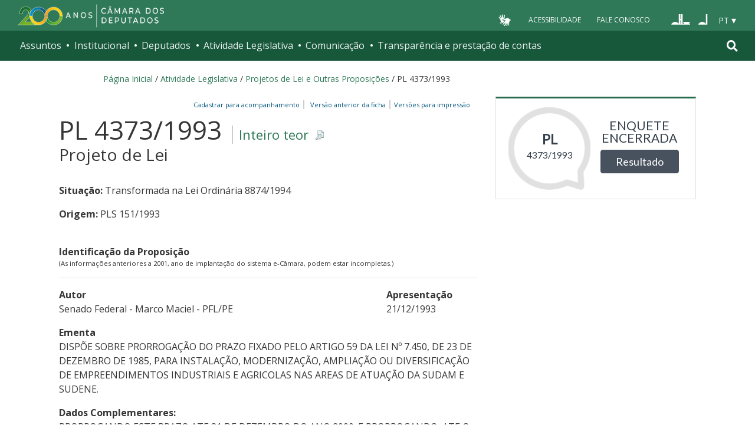

--- FILE ---
content_type: text/html;charset=utf-8
request_url: https://www.camara.leg.br/proposicoesWeb/fichadetramitacao?idProposicao=221000
body_size: 14567
content:

<!DOCTYPE html PUBLIC "-//W3C//DTD XHTML 1.0 Transitional//EN" "http://www.w3.org/TR/xhtml1/DTD/xhtml1-transitional.dtd">
<html xmlns="http://www.w3.org/1999/xhtml" lang="pt-br" xml:lang="pt-br">
<head>
    <meta http-equiv="Permissions-Policy" content="ch-ua=(), ch-ua-platform=(), ch-ua-mobile=()">
	<!-- head Portal -->
	
  <meta http-equiv="Content-Type" content="text/html charset=utf-8" />
  <meta http-equiv="X-UA-Compatible" content="IE=edge" />
  <meta name="apple-itunes-app" content="app-id=1049343067" />
  <meta name="google-play-app" content="app-id=br.leg.camara.infolegmovel" />
  <script>
    (function () {
      let initialized = false;
      let loading = false;
    
      function ensureBody(callback) {
        if (document.body) {
          callback();
        } else {
          setTimeout(() => ensureBody(callback), 50);
        }
      }
    
      function loadScript() {
        if (loading || window.VLibras) return;
        loading = true;
    
        ensureBody(() => {
          const s = document.createElement('script');
          s.src = 'https://vlibras.gov.br/app/vlibras-plugin.js';
          s.onload = initVLibras;
          document.body.appendChild(s);
        });
      }
    
      function initVLibras() {
        if (initialized || !window.VLibras) return;
    
        ensureBody(() => {
          if (!document.querySelector('[vw]')) {
            const container = document.createElement('div');
            container.innerHTML = `
              <div vw class="enabled">
                <div vw-access-button class="active"></div>
                <div vw-plugin-wrapper>
                  <div class="vw-plugin-top-wrapper"></div>
                </div>
              </div>
            `;
            document.body.appendChild(container);
          }
    
          new window.VLibras.Widget("https://vlibras.gov.br/app","https://vlibras.gov.br/config/camara.json"),$("body").append('<aside><div vw class="enabled"><div vw-access-button class="active"></div><div vw-plugin-wrapper><div class="vw-plugin-top-wrapper"></div></div></div></aside>');
          initialized = true;
    
          injectCSS();
          if (!window.location.pathname.includes('/comissoes')) {
            bindButton();
          }
        });
      }
    
      function injectCSS() {
        if (document.getElementById('vlibras-style')) return;
        const style = document.createElement('style');
        style.id = 'vlibras-style';
        style.innerHTML = `
          [vw-access-button] { display: none !important; }
          div[vw] { z-index: 999999 !important; }
        `;
        document.head.appendChild(style);
      }
    
      function bindButton() {
        const btn = document.getElementById('meu-botao-vlibras');
        if (!btn) {
          setTimeout(bindButton, 300);
          return;
        }
    
        btn.onclick = function (e) {
          e.preventDefault();
          const original = document.querySelector('[vw-access-button]');
          if (original) original.click();
        };
      }
    
      // OBSERVA MUTA&#199;&#213;ES DO DOM (ESSENCIAL NO PLONE)
      const observer = new MutationObserver(() => {
        if (!document.querySelector('[vw]') && !initialized) {
          loadScript();
        }
      });
    
      observer.observe(document.documentElement, {
        childList: true,
        subtree: true
      });
    
      window.addEventListener('load', loadScript);
    })();
    </script>
    
    
    
  <title>Portal da Câmara dos Deputados</title>
<style type="text/css">@import url(https://www.camara.leg.br/portal_css/camara_leg_viradadigital/member-cachekey-46bb2e0fc9968a457e63f356c0ff3900.css);</style><style type="text/css">@import url(https://www.camara.leg.br/portal_css/camara_leg_viradadigital/portlets-cachekey-8a45f49b338591ae0c9c8a91f261dc78.css);</style><style type="text/css" media="screen">@import url(https://www.camara.leg.br/portal_css/camara_leg_viradadigital/deprecated-cachekey-32595b622b36f2eee9478f07796d4f67.css);</style><style type="text/css" media="screen">@import url(https://www.camara.leg.br/portal_css/camara_leg_viradadigital/resourceplone.app.discussion.stylesheetsdiscussion-cachekey-5b23f388acd88bdb65020b51a5a278fb.css);</style><style type="text/css">@import url(https://www.camara.leg.br/portal_css/camara_leg_viradadigital/elements-cachekey-57e40a70bd8192a6f63782abff5c2748.css);</style><style type="text/css" media="all">@import url(https://www.camara.leg.br/portal_css/camara_leg_viradadigital/ploneCustom-cachekey-7fb44e17264e070fccf4e31d9f2ada1c.css);</style><link rel="stylesheet" type="text/css" href="https://www.camara.leg.br/portal_css/camara_leg_viradadigital/themecamara.leg.viradadigitalcsslibsbootstrap-datetimepicker.min-cachekey-ab2d257c1b49d2d194633e2ecb4564a2.css" /><link rel="stylesheet" type="text/css" href="https://www.camara.leg.br/tema/global/camara-custom.css" /><link rel="stylesheet" type="text/css" href="https://www.camara.leg.br/portal_css/camara_leg_viradadigital/++theme++camara.leg.viradadigital/css/all.min.css" /><link rel="apple-touch-icon" sizes="180x180" href="https://www.camara.leg.br/tema/apple-touch-icon.png" /><link rel="icon" type="image/png" sizes="32x32" href="https://www.camara.leg.br/tema/favicon-32x32.png" /><link rel="icon" type="image/png" sizes="16x16" href="https://www.camara.leg.br/tema/favicon-16x16.png" /><link rel="manifest" href="https://www.camara.leg.br/tema/site.webmanifest" /><link rel="mask-icon" href="https://www.camara.leg.br/tema/safari-pinned-tab.svg" color="#009e49" /><link rel="search" href="http://www2.camara.leg.br/busca-geral" title="Buscar neste site" /><script type="text/javascript" src="https://www.camara.leg.br/portal_javascripts/camara_leg_viradadigital/resourceplone.app.jquery-cachekey-bfd2f35142832a351a417f22cd0e41e6.js"></script><script type="text/javascript" src="https://www.camara.leg.br/portal_javascripts/camara_leg_viradadigital/styleswitcher-cachekey-6ceb62d443f3977fdad129bbbcda71eb.js"></script><script type="text/javascript" src="https://www.camara.leg.br/portal_javascripts/camara_leg_viradadigital/impressaoIframes-cachekey-917182b00c039fe063729ccdcdbd73e1.js"></script><script type="text/javascript" src="https://www.camara.leg.br/portal_javascripts/camara_leg_viradadigital/GoogleAnalyticsTracker.js"></script><script type="text/javascript" src="https://www.camara.leg.br/portal_javascripts/camara_leg_viradadigital/kss-bbb-cachekey-63c86ab7ac46f41c36a37def2b20fecf.js"></script><script type="text/javascript" src="https://www.camara.leg.br/portal_javascripts/camara_leg_viradadigital/inline_validation-cachekey-04e5a71e0bc7b7ade37fdf670e785f3f.js"></script><script type="text/javascript" src="https://www.camara.leg.br/portal_javascripts/camara_leg_viradadigital/themecamara.leg.viradadigitaljsbootstrap.min-cachekey-f4f1eaed6a353c0b872f9e4c5b7f8c59.js"></script><script type="text/javascript" src="https://www.camara.leg.br/portal_javascripts/camara_leg_viradadigital/themecamara.leg.viradadigitaljslibsmoment.min-cachekey-5d97f1b97a50d5400c0fdf59183498e6.js"></script><script type="text/javascript" src="https://www.camara.leg.br/portal_javascripts/camara_leg_viradadigital/themecamara.leg.viradadigitaljslibsmoment-pt-br-cachekey-33aeb0d421eca0ef068a18fd147afaf8.js"></script><script type="text/javascript" src="https://www.camara.leg.br/portal_javascripts/camara_leg_viradadigital/themecamara.leg.viradadigitaljslibsbootstrap-datetimepicker.min-cachekey-1b52d6a10f4ff94714d772f860ed59a8.js"></script><script type="text/javascript" src="https://www.camara.leg.br/portal_javascripts/camara_leg_viradadigital/themecamara.leg.viradadigitaljslibsjquery.maskedinput.min-cachekey-a79dfc5ae894b8e8c5ec5b4d2c7e8a76.js"></script><script type="text/javascript" src="https://www.camara.leg.br/portal_javascripts/camara_leg_viradadigital/themecamara.leg.viradadigitaljsacoes-tema-cachekey-852dffca6d9bf37fa29ff0ba9f4fc00e.js"></script><script type="text/javascript" src="https://www.camara.leg.br/portal_javascripts/camara_leg_viradadigital/themecamara.leg.viradadigitaljscorrecoes-bootstrap-tema-cachekey-cc90cf2e28f2d11572d731e3e34beae8.js"></script><script type="text/javascript" src="https://www.camara.leg.br/portal_javascripts/camara_leg_viradadigital/themecamara.leg.viradadigitalviradadigitalvendorjquery.mmenu.all-cachekey-387dbc95d9fb34c1d815a6dfcd9874b2.js"></script><script type="text/javascript" src="https://www.camara.leg.br/portal_javascripts/camara_leg_viradadigital/themecamara.leg.viradadigitalviradadigitaljsvd_correcoes-cachekey-8effdc32317b4c1547a2342ac5594dc7.js"></script><script type="text/javascript" src="https://www.camara.leg.br/portal_javascripts/camara_leg_viradadigital/themecamara.leg.viradadigitalviradadigitaljsmmenu-correcoes-cachekey-5a0ddede0b9325f0965b2183f5605c69.js"></script><script type="text/javascript" src="https://www.camara.leg.br/portal_javascripts/camara_leg_viradadigital/themecamara.leg.viradadigitalviradadigitaljsselecao-idioma-cachekey-7e802df5768de690cb8dde6c3b760e82.js"></script><meta content="Portal da Câmara dos Deputados" name="description" /><meta name="msapplication-TileColor" content="#00a300" /><meta name="msapplication-TileImage" content="https://www.camara.leg.br/tema/mstile-144x144.png" /><meta name="theme-color" content="#009e49" /><meta name="viewport" content="width=device-width, initial-scale=1, shrink-to-fit=no" /><link rel="canonical" href="" /><script type="text/javascript">
          $("link[rel='canonical']").attr("href", window.location.href);
        </script>
	<!-- fim do head Portal -->    

<link rel="stylesheet" type="text/css" href="css/impressaoFichaDeTramitacao.css" media="print" />
<link rel="stylesheet" type="text/css" href="css/pesquisaProposicoes.css" />
<script type="text/javascript" src="js/jquery.simpletip-1.3.1.pack.js"></script>
<script type="text/javascript" src="js/layoutFichaDeTramitacao.js"></script>
<link rel="stylesheet" type="text/css" href="css/customizacaoTooltip.css" />
<script type="text/javascript" src="js/customizacaoTooltip.js"></script>
<link rel="stylesheet" type="text/css" href="css/linkFichaVirada.css" />
<link rel="stylesheet" type="text/css" href="css/layoutFichaDeTramitacao20210326.1.css" />
</head>
<body>
	<div id="portal-top" class="diazo_layouts_topo">

		<div><header class="l-cabecalho-portal" role="banner" id="portal-header">
      <ul aria-label="Acesso direto" class="acesso-direto">
        <!-- Links para saltar diretamente para &#225;reas importantes da p&#225;gina accesskey 2 = conte&#250;do e 3 = navega&#231;&#227;o -->
        <li>
          <a class="acesso-direto__link" href="#main-content" accesskey="2">Ir ao conteúdo</a>
        </li>
        <li>
          <a class="acesso-direto__link" href="#main-nav" accesskey="3">Ir à navegação principal</a>
        </li>
      </ul>

      <!--[if lte IE 9]>
        <p class="browserupgrade">Voc&#234; est&#225; usando um navegador <strong>defasado</strong>. Por favor, <a href="https://browsehappy.com/">atualize seu navegador</a> para melhorar sua experi&#234;ncia e sua seguran&#231;a.</p>
        <![endif]-->

        <div class="nav-top">
            <div class="container nav-top--container">
              <a href="https://www2.camara.leg.br" class="logo-camara" accesskey="1"><span class="sr-only">Página inicial</span></a>
              
              <div class="nav-top__palacio">
        
              </div>
            
              <div class="nav-top__menu-superior">
                <ul aria-label="Ferramentas de apoio" class="links-apoio">
                  <li class="links-apoio__item links-apoio__item--vlibras">
                    <a id="meu-botao-vlibras" href="javascript:void(0);">
                        <span>
                            <img src="https://www.camara.leg.br/tema/assets/images/ico-vlibras-branco.png" alt="Ativar VLibras" width="28px" height="30px" />
                        </span>
                    </a>
                  </li>
                  <li class="links-apoio__item links-apoio__item--acessibilidade"><a href="https://www2.camara.leg.br/acessibilidade/recursos-de-acessibilidade" accesskey="0">Acessibilidade</a></li>
                  <li class="links-apoio__item links-apoio__item--faleconosco"><a href="https://www.camara.leg.br/fale-conosco" accesskey="9">Fale Conosco</a></li>
                </ul>
          
                <ul class="orgaos-parceiros" aria-label="Órgãos parceiros">
                  <li class="orgaos-parceiros__item orgaos-parceiros__item--congresso"><a href="http://www.congressonacional.leg.br"><span>Congresso</span></a></li>
                  <li class="orgaos-parceiros__item orgaos-parceiros__item--senado"><a href="http://www.senado.leg.br"><span>Senado</span></a></li>
                </ul>
          
                <div class="lista-idiomas">
                  <button class="botao-idioma-topo" data-toggle="dropdown" aria-haspopup="true" aria-expanded="false" data-offset="4,0">
                      <span class="botao-idioma-topo__sigla">PT</span>
                  </button>
              
                  <ul class="dropdown-menu dropdown-menu-right l-lista-idiomas" aria-label="Idioma">
                      <li class="l-lista-idiomas__item">
                          <a href="https://www2.camara.leg.br/english" class="idioma-topo">
                              <span class="idioma-topo__bandeira idioma-topo__bandeira--ingles" aria-hidden="true"></span>
                              <span class="idioma-topo__nome">English</span>
                              <span class="idioma-topo__sigla">EN</span>
                          </a>
                      </li>
                      <li class="l-lista-idiomas__item">
                          <a href="https://www2.camara.leg.br/espanol" class="idioma-topo">
                              <span class="idioma-topo__bandeira idioma-topo__bandeira--espanhol" aria-hidden="true"></span>
                              <span class="idioma-topo__nome">Español</span>
                              <span class="idioma-topo__sigla">ES</span>            
                          </a>
                      </li>
                  </ul>
                </div>
              </div>
            </div>
          </div>
      
      <div id="home-camara-menu">
    <nav class="menu-global navbar navbar-expand-lg" role="navigation" aria-label="Navegação principal" id="menuglobal">
      <div class="container menu-global--container">
      

        <a href="https://www.camara.leg.br" class="logo-camara" accesskey="1">
          <span class="sr-only">Página inicial</span>
        </a>

      
        
        <!-- icone menu -->
        <button class="menu-global--btnmenu navbar-toggler" type="button" data-toggle="collapse" data-target="#navbarportal" aria-controls="navbarportal" aria-expanded="false" aria-label="Toggle navigation">
          <span class="menu-global--icon"></span>
        </button>

        <!-- icone busca -->
        <button class="menu-global--btnsearch" type="button" data-toggle="collapse" data-target="#buscaportal" aria-controls="buscaportal" aria-expanded="false" aria-label="Toggle navigation">
          <span class="fa fa-search"></span>
        </button>

        <div class="navbar-collapse hidden-sm hidden-md hidden-xs" id="navbarportal">
          <ul title="Navegação Principal" id="main-nav" class="navbar-nav">
            
              
                <li class="nav-item dropdown">
                  <a href="#" data-toggle="dropdown" aria-haspopup="true" aria-expanded="false" class="menu-global__item-temas nav-link dropdown-toggle" id="temas">Assuntos</a>

                  
                    <ul class="dropdown-menu" aria-labelledby="temas">
                      <li class="dropdown-item">
                        <a href="https://www.camara.leg.br/assuntos/agropecuaria">Agropecuária</a>
                      </li>
                      <li class="dropdown-item">
                        <a href="https://www.camara.leg.br/assuntos/cidades-e-transportes">Cidades e transportes</a>
                      </li>
                      <li class="dropdown-item">
                        <a href="https://www.camara.leg.br/assuntos/ciencia-tecnologia-e-comunicacoes">Ciência, tecnologia e comunicações</a>
                      </li>
                      <li class="dropdown-item">
                        <a href="https://www.camara.leg.br/assuntos/consumidor">Consumidor</a>
                      </li>
                      <li class="dropdown-item">
                        <a href="https://www.camara.leg.br/assuntos/direitos-humanos">Direitos humanos</a>
                      </li>
                      <li class="dropdown-item">
                        <a href="https://www.camara.leg.br/assuntos/economia">Economia</a>
                      </li>
                      <li class="dropdown-item">
                        <a href="https://www.camara.leg.br/assuntos/educacao-cultura-e-esportes">Educação, cultura e esportes</a>
                      </li>
                      <li class="dropdown-item">
                        <a href="https://www.camara.leg.br/assuntos/meio-ambiente-e-energia">Meio ambiente e energia</a>
                      </li>
                      <li class="dropdown-item">
                        <a href="https://www.camara.leg.br/assuntos/politica-e-administracao-publica">Política e administração pública</a>
                      </li>
                      <li class="dropdown-item">
                        <a href="https://www.camara.leg.br/assuntos/relacoes-exteriores">Relações exteriores</a>
                      </li>
                      <li class="dropdown-item">
                        <a href="https://www.camara.leg.br/assuntos/saude">Saúde</a>
                      </li>
                      <li class="dropdown-item">
                        <a href="https://www.camara.leg.br/assuntos/seguranca">Segurança</a>
                      </li>
                      <li class="dropdown-item">
                        <a href="https://www.camara.leg.br/assuntos/trabalho-previdencia-e-assistencia">Trabalho, previdência e assistência</a>
                      </li>
                    </ul>
                  
                </li>
              
            
            
              
                <li class="nav-item dropdown">
                  <a href="#" data-toggle="dropdown" aria-haspopup="true" aria-expanded="false" class="menu-global__item-institucional nav-link dropdown-toggle" id="institucional">Institucional</a>

                  
                    <ul class="dropdown-menu" aria-labelledby="institucional">
                      <li class="dropdown-item">
                        <a href="https://www.camara.leg.br/agenda">Agenda</a>
                      </li>
                      <li class="dropdown-item">
                        <a href="https://www2.camara.leg.br/transparencia/servicos-ao-cidadao">Serviços</a>
                      </li>
                      <li class="dropdown-item">
                        <a href="https://www2.camara.leg.br/a-camara/estruturaadm/mesa/presidencia">Presidência</a>
                      </li>
                      <li class="dropdown-item">
                        <a href="https://www.camara.leg.br/biblioteca-e-publicacoes/">Biblioteca e publicações</a>
                      </li>
                      <li class="dropdown-item">
                        <a href="https://www.camara.leg.br/escola-da-camara/">Escola da Câmara</a>
                      </li>
                      <li class="dropdown-item">
                        <a href="https://www.camara.leg.br/papel-e-estrutura/">Papel e estrutura</a>
                      </li>
                      <li class="dropdown-item">
                        <a href="https://www.camara.leg.br/historia-e-arquivo/">História e arquivo</a>
                      </li>
                      <li class="dropdown-item">
                        <a href="https://www2.camara.leg.br/a-camara/visiteacamara">Visite</a>
                      </li>
                    </ul>
                  
                </li>
              
            
            
              
                <li class="nav-item dropdown">
                  <a href="#" data-toggle="dropdown" aria-haspopup="true" aria-expanded="false" class="menu-global__item-deputados nav-link dropdown-toggle" id="deputados">Deputados</a>

                  
                    <ul class="dropdown-menu" aria-labelledby="deputados">
                      <li class="dropdown-item">
                        <a href="https://www.camara.leg.br/deputados/quem-sao">Quem são</a>
                      </li>
                      <li class="dropdown-item">
                        <a href="https://www.camara.leg.br/deputados/liderancas-e-bancadas-partidarias">Lideranças e bancadas</a>
                      </li>
                      <li class="dropdown-item">
                        <a href="https://www2.camara.leg.br/deputados/frentes-e-grupos-parlamentares">Frentes e grupos parlamentares</a>
                      </li>
                    </ul>
                  
                </li>
              
            
            
              
                <li class="nav-item dropdown">
                  <a href="#" data-toggle="dropdown" aria-haspopup="true" aria-expanded="false" class="menu-global__item-atvlegislativa nav-link dropdown-toggle" id="atvlegislativa">Atividade Legislativa</a>

                  
                    <ul class="dropdown-menu" aria-labelledby="atvlegislativa">
                      <li class="dropdown-item">
                        <a href="https://www.camara.leg.br/busca-portal/proposicoes/pesquisa-simplificada">Propostas legislativas</a>
                      </li>
                      <li class="dropdown-item">
                        <a href="https://www.camara.leg.br/plenario">Plenário</a>
                      </li>
                      <li class="dropdown-item">
                        <a href="https://www.camara.leg.br/comissoes">Comissões</a>
                      </li>
                      <li class="dropdown-item">
                        <a href="https://www.camara.leg.br/sessoesereunioes">Sessões e reuniões</a>
                      </li>
                      <li class="dropdown-item">
                        <a href="https://www2.camara.leg.br/atividade-legislativa/estudos-e-notas-tecnicas">Estudos legislativos</a>
                      </li>
                      <li class="dropdown-item">
                        <a href="https://www2.camara.leg.br/atividade-legislativa/orcamento-da-uniao">Orçamento da União</a>
                      </li>
                      <li class="dropdown-item">
                        <a href="https://www.camara.leg.br/legislacao">Legislação</a>
                      </li>
                      <li class="dropdown-item">
                        <a href="https://www.camara.leg.br/entenda-o-processo-legislativo/">Entenda o processo legislativo</a>
                      </li>
                      <li class="dropdown-item">
                        <a href="https://www2.camara.leg.br/atividade-legislativa/participe">Participe</a>
                      </li>
                    </ul>
                  
                </li>
              
            
            
              
                <li class="nav-item dropdown">
                  <a href="#" data-toggle="dropdown" aria-haspopup="true" aria-expanded="false" class="menu-global__item-comunicacao nav-link dropdown-toggle" id="comunicacao">Comunicação</a>

                  
                    <ul class="dropdown-menu" aria-labelledby="comunicacao">
                      <li class="dropdown-item">
                        <a href="https://www.camara.leg.br/noticias">Agência Câmara de Notícias</a>
                      </li>
                      <li class="dropdown-item">
                        <a href="https://www.camara.leg.br/radio">Rádio Câmara</a>
                      </li>
                      <li class="dropdown-item">
                        <a href="https://www.camara.leg.br/tv">TV Câmara</a>
                      </li>
                      <li class="dropdown-item">
                        <a href="https://www.camara.leg.br/banco-imagens">Banco de Imagens</a>
                      </li>
                      <li class="dropdown-item">
                        <a href="https://www.camara.leg.br/assessoria-de-imprensa">Assessoria de Imprensa</a>
                      </li>
                      <li class="dropdown-item">
                        <a href="https://www.camara.leg.br/comprove">Comprove uma notícia</a>
                      </li>
                    </ul>
                  
                </li>
              
            
            
              
                <li class="nav-item dropdown">
                  <a href="#" data-toggle="dropdown" aria-haspopup="true" aria-expanded="false" class="menu-global__item-transprestcontas nav-link dropdown-toggle" id="transprestcontas">Transparência e prestação de contas</a>

                  
                    <ul class="dropdown-menu" aria-labelledby="transprestcontas">
                      <li class="dropdown-item">
                        <a href="https://www.camara.leg.br/transparencia/">Transparência</a>
                      </li>
                      <li class="dropdown-item">
                        <a href="https://www2.camara.leg.br/transparencia/prestacao-de-contas">Prestação de contas</a>
                      </li>
                      <li class="dropdown-item">
                        <a href="https://dadosabertos.camara.leg.br/">Dados abertos</a>
                      </li>
                    </ul>
                  
                </li>
              
            
          </ul>
          <div class="outras-opcoes-menu-usuario hidden-md hidden-lg">
            <ul aria-label="Ferramentas de apoio" class="links-apoio links-apoio--menu-mobile">
              <li class="links-apoio__item links-apoio__item--acessibilidade">
                <a href="https://www2.camara.leg.br/acessibilidade/recursos-de-acessibilidade" accesskey="0">Acessibilidade</a>
              </li>
              <li class="links-apoio__item links-apoio__item--faleconosco">
                <a href="https://www.camara.leg.br/fale-conosco" accesskey="9">Fale Conosco</a>
              </li>
            </ul>
          </div>
          <div class="lista-idiomas hidden-md hidden-lg">
            <button id="botao-idioma-topo" class="botao-idioma-topo" data-toggle="dropdown" aria-haspopup="true" aria-expanded="false" data-offset="4,0">
                <span class="botao-idioma-topo__sigla">PT</span>
            </button>
        
            <ul class="dropdown-menu-right l-lista-idiomas " aria-label="Idioma">
                <li class="l-lista-idiomas__item">
                    <a href="https://www2.camara.leg.br/english" class="idioma-topo">
                        <span class="idioma-topo__bandeira idioma-topo__bandeira--ingles" aria-hidden="true"></span>
                        <span class="idioma-topo__nome">English</span>
                        <span class="idioma-topo__sigla">EN</span>
                    </a>
                </li>
                <li class="l-lista-idiomas__item">
                    <a href="https://www2.camara.leg.br/espanol" class="idioma-topo">
                        <span class="idioma-topo__bandeira idioma-topo__bandeira--espanhol" aria-hidden="true"></span>
                        <span class="idioma-topo__nome">Español</span>
                        <span class="idioma-topo__sigla">ES</span>            
                    </a>
                </li>
            </ul>
        </div>
        </div>


        <div class="collapse box-search" id="buscaportal">
          <form role="search" accesskey="4" class="box-search__busca form-inline" action="https://www.camara.leg.br/busca-geral">
            <label for="termo" class="sr-only box-search__label">Pesquise no Portal da Câmara</label>
            <input class="form-control box-search__campo" type="search" name="termo" id="termo" placeholder="Buscar" aria-label="Search" />
          </form>
        </div>
      </div>
    </nav>
  </div>
    </header></div>
		
				
		<div class="container breadcrumbs-marcacao">
			<div id="portal-breadcrumbs">
			
		<div id="portal-breadcrumbs">
			<span id="breadcrumbs-home">
				<a href="http://www2.camara.leg.br">P&aacute;gina Inicial</a>
				<span class="breadcrumbSeparator"> / </span>
			</span>
			
			<span dir="ltr">
				<a href="http://www2.camara.leg.br/atividade-legislativa">Atividade Legislativa</a> 
				<span class="breadcrumbSeparator"> / </span>
				
			</span><span dir="ltr">
				<a href="https://www.camara.leg.br/busca-portal/proposicoes/pesquisa-simplificada">Projetos de Lei e Outras Proposições</a> 
				<span class="breadcrumbSeparator"> / </span>
				
			</span><span dir="ltr">
				 
				
				<span>PL 4373/1993</span>
			</span>
		</div>
	
			
			</div>  
            <div class="row">
                <div id="menu-secoes-internas" class="col-md-12 menu-secoes-internas">
                    <div id="portal-mainsection">
                        <h2 id="areaTituloMenu"><a href="fichadetramitacao?idProposicao=221000">PL 4373/1993</a></h2>
                    </div>
                </div>
            </div>
        </div>
	</div>
	<div id="marcacao-conteudo-portal" class="conteudo-portal container nopadding-right nopadding-left">
		<div class="coluna-centro col-md-12">
			<div id="content">
				

        
				<!-- InstanceBeginEditable name="Document Content" -->
				<!-- INICIO CORPO -->

				<div id="portal-column-content" class="col-md-8">
					<div id="portal-content-wrapper">
						<div id="region-content" class="documentContent">
							<a name="documentContent"></a>

							<div id="content">
								

									
									

										<div class="rightPositioned naoVisivelNaImpressao tiposDeImpressao dropDownTrigger">
											<a class="itemPai rightIconified iconSetinha">&nbsp;&nbsp;Vers&otilde;es
												para impress&atilde;o</a>
											<ul class="dropDown visualNoMarker">
												<li><a title="Impress&atilde;o reduzida" href="prop_imp;jsessionid=node01bpa43mj9n7h61cm1u0hzzo23q5731263.node0?idProposicao=221000&amp;ord=1&amp;tp=reduzida">Impress&atilde;o
														reduzida</a></li>
												<li><a title="Impress&atilde;o completa" href="prop_imp;jsessionid=node01bpa43mj9n7h61cm1u0hzzo23q5731263.node0?idProposicao=221000&amp;ord=1&amp;tp=completa">Impress&atilde;o
														completa</a></li>
												<li><a title="Impress&atilde;o personalizada" href="prop_visual_impress;jsessionid=node01bpa43mj9n7h61cm1u0hzzo23q5731263.node0?idProposicao=221000&amp;ord=1">Impress&atilde;o
														personalizada</a></li>

											</ul>
										</div>
										<div>
											<span id="subSecaoNomeFuncoesImpressao">
												<span id="barraFuncoesTopo" class="rightPositioned naoVisivelNaImpressao">
													<a class="comBordaLateralDireita" href="http://www2.camara.leg.br/transparencia/sispush/inscricaoServicoSispush?idServico=3&texParametroInscricao=221000&desParametroInscricao=PL 4373/1993">Cadastrar para
														acompanhamento&nbsp;&nbsp;</a>
													<a class="comBordaLateralDireita" href="/sileg/Prop_Detalhe.asp?id=221000&amp;st=1">
														&nbsp;&nbsp;Vers&atilde;o anterior da ficha&nbsp;&nbsp;</a>
												</span>
											</span>
										</div>
									
									<div class="clearedBox"></div>
									<h3 class="inteiroTeor">
										<span class="nomeProposicao">PL 4373/1993</span> <span class="naoVisivelNaImpressao"><a href="https://www.camara.leg.br/proposicoesWeb/prop_mostrarintegra?codteor=244794&filename=PL 4373/1993" onclick="" onkeypress="" title="Clique para obter o inteiro teor ou a &iacute;ntegra" class="rightIconified iconDetalhe linkDownloadTeor">
												Inteiro teor
											</a></span> <br /> <span class="tipoProposicao">Projeto de Lei</span>
									</h3>

									<br />
									<div id="subSecaoSituacaoOrigemAcessoria">
										<p>
											<strong>Situa&ccedil;&atilde;o: </strong>
											<span>Transformada na Lei Ordinária 8874/1994</span>
										</p><p>
											<strong>Origem: </strong>
											<span>PLS 151/1993</span>
										</p>
										
										
									</div>

									<br />

									<strong> <span>Identifica&ccedil;&atilde;o da
											Proposi&ccedil;&atilde;o</span> <span id="labelInfoAnteriorA2001">
											<p>(As informa&ccedil;&otilde;es anteriores a 2001, ano de implanta&ccedil;&atilde;o do sistema e-C&acirc;mara, podem estar incompletas.)</p>
										</span>
										<hr>
										</hr>
									</strong>

									<div id="identificacaoProposicao">
										<div>
											<div class="row">
												<div class="col-md-9">
													<p id="colunaPrimeiroAutor">
														<strong>Autor</strong><br />
														
															<span>
																Senado Federal - Marco Maciel - PFL/PE
															</span>
															
														
														
													</p>
												</div>

												<div class="col-md-3">
													<p>
														<strong>Apresenta&ccedil;&atilde;o</strong><br />
														21/12/1993
													</p>
												</div>
											</div>
										</div>


										<p>
											<strong>Ementa</strong><br /> <span class="textoJustificado">DISPÕE SOBRE PRORROGAÇÃO DO PRAZO FIXADO PELO ARTIGO 59 DA LEI Nº 7.450, DE 23 DE DEZEMBRO DE 1985, PARA INSTALAÇÃO, MODERNIZAÇÃO, AMPLIAÇÃO OU DIVERSIFICAÇÃO DE EMPREENDIMENTOS INDUSTRIAIS E AGRICOLAS NAS AREAS DE ATUAÇÃO DA SUDAM E SUDENE.</span>
										</p>
										

										
											<p>
												<strong>Dados Complementares:</strong><br /> <span class="textoJustificado">PRORROGANDO ESTE PRAZO ATE 31 DE DEZEMBRO DO ANO 2000; E PRORROGANDO, ATE O EXERCICIO FINANCEIRO DO ANO 2001, OS INCENTIVOS NA AREA DE ATUAÇÃO DA SUDAM E SUDENE.</span>
											</p>
										

										<div class="naoVisivelNaImpressao">
											<a id="linkIndexacao" class="iconSecaoFechada"><span><strong>Indexa&ccedil;&atilde;o</strong></span></a>
											<br />

											<div class="textoJustificado" id="textoIndexacao" style="display: none;">ALTERAÇÃO, LEGISLAÇÃO TRIBUTARIA. PRORROGAÇÃO, PRAZO, INSTALAÇÃO, MODERNIZAÇÃO, AMPLIAÇÃO, DIVERSIFICAÇÃO, EMPRESA RURAL, EMPRESA INDUSTRIAL, INDUSTRIA, ATIVIDADE INDUSTRIAL, ATIVIDADE AGRICOLA, AREA, ATUAÇÃO, SUPERINTENDÊNCIA DO DESENVOLVIMENTO DO NORDESTE (SUDENE), SUPERINTENDÊNCIA DE DESENVOLVIMENTO DA AMAZÔNIA (SUDAM), PRORROGAÇÃO, PRAZO, INCENTIVO FISCAL, BENEFICIO FISCAL.</div>
										</div>

									</div>
									<br />

									<h3 class="headSessao-1">
										<a class="iconSecaoAberta"><span>Informa&ccedil;&otilde;es
												de Tramita&ccedil;&atilde;o</span></a>
									</h3>

									<div id="informacoesDeTramitacao">
										<div class="row">
											<div>
												<div class="col-md-8">
													<p>
														<strong>Forma de Aprecia&ccedil;&atilde;o</strong><br />
														Proposição Sujeita à Apreciação Conclusiva pelas Comissões - Art. 24 II
													</p>
												</div>

												<div class="col-md-4">
													<p>
														<strong>Regime de Tramita&ccedil;&atilde;o</strong><br />
														Ordinário (Art. 151, III, RICD)
													</p>
												</div>
											</div>
										</div>

										<br />

										

										
									</div>

									

										<h3 class="headSessao-1">
											<a class="iconSecaoAberta"><span>&Uacute;ltima
													A&ccedil;&atilde;o Legislativa</span></a>
										</h3>

										<div id="ultimaAcao">

											<table border="0" width="100%"
												summary="Lista das &uacute;ltimas a&ccedil;&otilde;es"
												class="table table-bordered table-striped">
												<tbody>
													<tr>
														<th width="10%" scope="col">Data</th>
														<th scope="col">A&ccedil;&atilde;o</th>
													</tr>
												</tbody>
												<tbody class="coresAlternadas">

													<tr class="even">
														<td>29/04/1994</td>
														<td class="textoJustificado"><span class="linkNoDecoration">
																<strong>
																	Mesa Diretora ( MESA )
																</strong>
															</span> <br /> <span>TRANSFORMADO NA LEI Nº 8.874/94. DOFC 30 04 94 PAG 6453 COL 01.</span></td>
													</tr>

													
												</tbody>
											</table>
										</div>

									

									

									<div>
										<a class="" id="lnkArvoreDeApensados" href="prop_arvore_tramitacoes;jsessionid=node01bpa43mj9n7h61cm1u0hzzo23q5731263.node0?idProposicao=221000">&Aacute;rvore
											de apensados e outros documentos da mat&eacute;ria</a>
									</div>

									
										<h3 id="secaoDocumentosEAnexosReferenciados" class="headSessao-1">
											<a class="iconSecaoAberta"><span>Documentos
													Anexos e Referenciados</span></a>
										</h3>

										<div id="documentosEanexos">
											<div>
												<div class="row">
													<div class="col-md-4">
														<ul>
															<li>
																<span onkeypress="">Avulsos</span>
																	
															</li><li>
																<span onkeypress="">Destaques</span>
																	 ( 0 )
															</li><li>
																<span onkeypress="">Emendas ao Projeto</span>
																	 ( 0 )
															</li><li>
																<span onkeypress="">Emendas ao Substitutivo</span>
																	 ( 0 )
															</li><li>
																<span onkeypress="">Histórico de Despachos</span>
																	 ( 0 )
															</li>
														</ul>
													</div><div class="col-md-4">
														<ul>
															<li>
																<span onkeypress="">Legislação citada</span>
																	
															</li><li>
																<span onkeypress="">Histórico de Pareceres, Substitutivos e Votos</span>
																	 ( 0 )
															</li><li>
																<span onkeypress="">Recursos</span>
																	 ( 0 )
															</li><li>
																<span onkeypress="">Redação Final</span>
																	
															</li>
														</ul>
													</div><div class="col-md-4">
														<ul>
															<li>
																<span onkeypress="">Mensagens, Ofícios e Requerimentos</span>
																	 ( 0 )
															</li><li>
																<span onkeypress="">Relatório de conferência de assinaturas</span>
																	
															</li><li>
																<a onclick="" onkeypress="" href="https://www.camara.leg.br/proposicoesWeb/prop_mostrarintegra?codteor=1136297&amp;filename=Dossie-PL 4373/1993">Dossiê digitalizado</a>
																	
															</li>
														</ul>
													</div>
												</div>
											</div>
										</div>
									
									

									

									

									<h3 id="separadorOculto">
										<span>&nbsp;&nbsp;&nbsp;&nbsp;&nbsp;&nbsp;&nbsp;&nbsp;</span><br />
									</h3>
									

									

										
											<form action="/sileg/CadastraMarcadas.asp" method="post" name="frmListaProp" id="frmListaProp" target="_top"
												class="formCamara">
												<input type="hidden" id="ModuloChamador" value="fichadetramitacao?idProposicao=221000" name="ModuloChamador"/> <input type="hidden" id="chkListaProp" value="221000;PL-4373/1993" name="chkListaProp"/>

											</form>
										




										<div id="tramitacoes">
											<h3>
												<a class="iconSecaoAberta" name="lnkSecaoTramitacao">
													<span>Tramita&ccedil;&atilde;o</span></a>
												<a class="rightPositioned naoVisivelNaImpressao" id="lnkCadastrarSispush1" href="http://www2.camara.leg.br/transparencia/sispush/inscricaoServicoSispush?idServico=3&texParametroInscricao=221000&desParametroInscricao=PL 4373/1993">Cadastrar para acompanhamento</a>
												<hr>
												</hr>

											</h3>

											<div>
												<p>
													<em>Obs.: o andamento da proposi&ccedil;&atilde;o fora
														desta Casa Legislativa n&atilde;o &eacute; tratado pelo
														sistema, devendo ser consultado nos &oacute;rg&atilde;os
														respectivos.</em>
												</p>
											</div>
											<table border="0" width="100%"
												summary="Lista das tramita&ccedil;&otilde;es da proposi&ccedil;&atilde;o"
												class="table table-bordered table-striped">
												<thead>
													<tr>
														<th scope="col">Data</th>
														<th scope="col">Andamento</th>
													</tr>
												</thead>
												<tbody id="id1">

													<tr class="even">
														<td>21/12/1993</td>
														<td class="textoJustificado">
															<p class="paragrafoTabelaTramitacoes">
																<span class="linkNoDecoration">
																	<strong>
																		Mesa Diretora ( MESA )
																	</strong>
																	</span>
																	
																		</p>
																		<ul class="ulTabelaTramitacoes">
																	<li class="liTabelaTramitacoes">
																		DESPACHO A CDUI, CFT E CCJR (ARTIGO 54 DO RI).
																		
																		
																		
														               
																	</li>
																	
																		</ul>
															
															</td>
													</tr><tr class="odd">
														<td>21/12/1993</td>
														<td class="textoJustificado">
															<p class="paragrafoTabelaTramitacoes">
																<span class="linkNoDecoration">
																	<strong>
																		Plenário ( PLEN )
																	</strong>
																	</span>
																	
																		</p>
																		<ul class="ulTabelaTramitacoes">
																	<li class="liTabelaTramitacoes">
																		LEITURA E PUBLICAÇÃO DA MATERIA.
																		
																		
																		
														               
																	</li>
																	
																		</ul>
															
															</td>
													</tr><tr class="even">
														<td>12/01/1994</td>
														<td class="textoJustificado">
															<p class="paragrafoTabelaTramitacoes">
																<span class="linkNoDecoration">
																	<strong>
																		Plenário ( PLEN )
																	</strong>
																	</span>
																	
																		</p>
																		<ul class="ulTabelaTramitacoes">
																	<li class="liTabelaTramitacoes">
																		APROVAÇÃO DO REQUERIMENTO DOS DEP LUIS EDUARDO, LIDER DO BLOCO; GERSON PERES, NA QUALIDADE DE LIDER DO PPR; TARCIO DELGADO, LIDER DO PMDB; SERGIO AROUCA, LIDER DO PPS E GASTONE RIGHI, NA QUALIDADE DE LIDER DO PTB, SOLICITANDO, NOS TERMOS DO ARTIGO 155 DO RI, URGENCIA PARA ESTE PROJETO. DCN1 13 01 94 PAG 0236 COL 01.
																		<a class="rightIconified iconDetalhe linkDownloadTeor" href="https://www.camara.leg.br/proposicoesWeb/prop_mostrarintegra?codteor=1192898&filename=Tramitacao-PL 4373/1993" onclick="" onkeypress="" title="Clique para obter a &iacute;ntegra da tramita&ccedil;&atilde;o">
																			Inteiro teor
																		</a>
																		
																		
														               
																	</li><li class="liTabelaTramitacoes">
																		ADIADA A DISCUSSÃO, DE OFICIO.
																		
																		
																		
														               
																	</li>
																	
																		</ul>
															
															</td>
													</tr><tr class="odd">
														<td>13/01/1994</td>
														<td class="textoJustificado">
															<p class="paragrafoTabelaTramitacoes">
																<span class="linkNoDecoration">
																	<strong>
																		Plenário ( PLEN )
																	</strong>
																	</span>
																	
																		</p>
																		<ul class="ulTabelaTramitacoes">
																	<li class="liTabelaTramitacoes">
																		ADIADA A DISCUSSÃO POR FALTA DE QUORUM.
																		
																		
																		
														               
																	</li>
																	
																		</ul>
															
															</td>
													</tr><tr class="even">
														<td>18/01/1994</td>
														<td class="textoJustificado">
															<p class="paragrafoTabelaTramitacoes">
																<span class="linkNoDecoration">
																	<strong>
																		Plenário ( PLEN )
																	</strong>
																	</span>
																	
																		</p>
																		<ul class="ulTabelaTramitacoes">
																	<li class="liTabelaTramitacoes">
																		ADIADA A DISCUSSÃO, DE OFICIO.
																		
																		
																		
														               
																	</li>
																	
																		</ul>
															
															</td>
													</tr><tr class="odd">
														<td>19/01/1994</td>
														<td class="textoJustificado">
															<p class="paragrafoTabelaTramitacoes">
																<span class="linkNoDecoration">
																	<strong>
																		Plenário ( PLEN )
																	</strong>
																	</span>
																	
																		</p>
																		<ul class="ulTabelaTramitacoes">
																	<li class="liTabelaTramitacoes">
																		ADIADA A DISCUSSÃO DE OFICIO.
																		
																		
																		
														               
																	</li>
																	
																		</ul>
															
															</td>
													</tr><tr class="even">
														<td>20/01/1994</td>
														<td class="textoJustificado">
															<p class="paragrafoTabelaTramitacoes">
																<span class="linkNoDecoration">
																	<strong>
																		Plenário ( PLEN )
																	</strong>
																	</span>
																	
																		</p>
																		<ul class="ulTabelaTramitacoes">
																	<li class="liTabelaTramitacoes">
																		ADIADA A DISCUSSÃO POR FALTA DE QUORUM.
																		
																		
																		
														               
																	</li>
																	
																		</ul>
															
															</td>
													</tr><tr class="odd">
														<td>25/01/1994</td>
														<td class="textoJustificado">
															<p class="paragrafoTabelaTramitacoes">
																<span class="linkNoDecoration">
																	<strong>
																		Plenário ( PLEN )
																	</strong>
																	</span>
																	
																		</p>
																		<ul class="ulTabelaTramitacoes">
																	<li class="liTabelaTramitacoes">
																		ADIADA A DISCUSSÃO DE OFICIO.
																		
																		
																		
														               
																	</li>
																	
																		</ul>
															
															</td>
													</tr><tr class="even">
														<td>26/01/1994</td>
														<td class="textoJustificado">
															<p class="paragrafoTabelaTramitacoes">
																<span class="linkNoDecoration">
																	<strong>
																		Mesa Diretora ( MESA )
																	</strong>
																	</span>
																	
																		</p>
																		<ul class="ulTabelaTramitacoes">
																	<li class="liTabelaTramitacoes">
																		DEFERIDA QUESTÃO DE ORDEM DO DEP PAUDERNEY AVELINO, SOLICITANDO A APENSAÇÃO DO PL. 4262/93, A ESTE.
																		
																		
																		
														               
																	</li><li class="liTabelaTramitacoes">
																		DEFERIDA QUESTÃO DE ORDEM DO DEP PAUDERNEY AVELINO, SOLICITANDO A APENSAÇÃO DO PL. 4262/93, A ESTE. DCN1 02 02 94 PAG 1048 COL 01.
																		<a class="rightIconified iconDetalhe linkDownloadTeor" href="https://www.camara.leg.br/proposicoesWeb/prop_mostrarintegra?codteor=1102270&filename=Tramitacao-PL 4373/1993" onclick="" onkeypress="" title="Clique para obter a &iacute;ntegra da tramita&ccedil;&atilde;o">
																			Inteiro teor
																		</a>
																		
																		
														               
																	</li>
																	
																		</ul>
															
															</td>
													</tr><tr class="odd">
														<td>01/02/1994</td>
														<td class="textoJustificado">
															<p class="paragrafoTabelaTramitacoes">
																<span class="linkNoDecoration">
																	<strong>
																		Plenário ( PLEN )
																	</strong>
																	</span>
																	
																		</p>
																		<ul class="ulTabelaTramitacoes">
																	<li class="liTabelaTramitacoes">
																		ADIADA A DISCUSSÃO POR FALTA DE QUORUM.
																		
																		
																		
														               
																	</li>
																	
																		</ul>
															
															</td>
													</tr><tr class="even">
														<td>02/02/1994</td>
														<td class="textoJustificado">
															<p class="paragrafoTabelaTramitacoes">
																<span class="linkNoDecoration">
																	<strong>
																		Plenário ( PLEN )
																	</strong>
																	</span>
																	
																		</p>
																		<ul class="ulTabelaTramitacoes">
																	<li class="liTabelaTramitacoes">
																		ADIADA A DISCUSSÃO DE OFICIO.
																		
																		
																		
														               
																	</li>
																	
																		</ul>
															
															</td>
													</tr><tr class="odd">
														<td>08/02/1994</td>
														<td class="textoJustificado">
															<p class="paragrafoTabelaTramitacoes">
																<span class="linkNoDecoration">
																	<strong>
																		Plenário ( PLEN )
																	</strong>
																	</span>
																	
																		</p>
																		<ul class="ulTabelaTramitacoes">
																	<li class="liTabelaTramitacoes">
																		ADIADA A DISCUSSÃO POR FALTA DE QUORUM.
																		
																		
																		
														               
																	</li>
																	
																		</ul>
															
															</td>
													</tr><tr class="even">
														<td>09/02/1994</td>
														<td class="textoJustificado">
															<p class="paragrafoTabelaTramitacoes">
																<span class="linkNoDecoration">
																	<strong>
																		Plenário ( PLEN )
																	</strong>
																	</span>
																	
																		</p>
																		<ul class="ulTabelaTramitacoes">
																	<li class="liTabelaTramitacoes">
																		DISCUSSÃO EM TURN UNICO. APROVAÇÃO DO REQUERIMENTO DO DEP NILMARIO MIRANDA, NA QUALIDADE DE LIDER DO PT, SOLICITANDO A RETIRADA DE PAUTA DESTE PROJETO. DCN1 10 02 94 PAG 1773 COL 01.
																		<a class="rightIconified iconDetalhe linkDownloadTeor" href="https://www.camara.leg.br/proposicoesWeb/prop_mostrarintegra?codteor=1102273&filename=Tramitacao-PL 4373/1993" onclick="" onkeypress="" title="Clique para obter a &iacute;ntegra da tramita&ccedil;&atilde;o">
																			Inteiro teor
																		</a>
																		
																		
														               
																	</li>
																	
																		</ul>
															
															</td>
													</tr><tr class="odd">
														<td>10/02/1994</td>
														<td class="textoJustificado">
															<p class="paragrafoTabelaTramitacoes">
																<span class="linkNoDecoration">
																	<strong>
																		Plenário ( PLEN )
																	</strong>
																	</span>
																	
																		</p>
																		<ul class="ulTabelaTramitacoes">
																	<li class="liTabelaTramitacoes">
																		LEITURA E PUBLICAÇÃO, PENDENTES DE PARECERES DAS CDUI, CFT E CCJR. (PL. 4373-A/93). DCN1 07 06 94 PAG 8836 COL 02.
																		<a class="rightIconified iconDetalhe linkDownloadTeor" href="https://www.camara.leg.br/proposicoesWeb/prop_mostrarintegra?codteor=959845&filename=Tramitacao-PL 4373/1993" onclick="" onkeypress="" title="Clique para obter a &iacute;ntegra da tramita&ccedil;&atilde;o">
																			Inteiro teor
																		</a>
																		
																		
														               
																	</li>
																	
																		</ul>
															
															</td>
													</tr><tr class="even">
														<td>22/02/1994</td>
														<td class="textoJustificado">
															<p class="paragrafoTabelaTramitacoes">
																<span class="linkNoDecoration">
																	<strong>
																		Plenário ( PLEN )
																	</strong>
																	</span>
																	
																		</p>
																		<ul class="ulTabelaTramitacoes">
																	<li class="liTabelaTramitacoes">
																		ADIADA A DISCUSSÃO POR FALTA DE QUORUM.
																		
																		
																		
														               
																	</li>
																	
																		</ul>
															
															</td>
													</tr><tr class="odd">
														<td>23/02/1994</td>
														<td class="textoJustificado">
															<p class="paragrafoTabelaTramitacoes">
																<span class="linkNoDecoration">
																	<strong>
																		Plenário ( PLEN )
																	</strong>
																	</span>
																	
																		</p>
																		<ul class="ulTabelaTramitacoes">
																	<li class="liTabelaTramitacoes">
																		LEITURA E PUBLICAÇÃO, PENDENTES DE PARECERES DA CDUI, CFT E CCJR. PRONTO PARA A ORDEM DO DIA. PL. 4373-A/93.
																		
																		
																		
														               
																	</li>
																	
																		</ul>
															
															</td>
													</tr><tr class="even">
														<td>24/02/1994</td>
														<td class="textoJustificado">
															<p class="paragrafoTabelaTramitacoes">
																<span class="linkNoDecoration">
																	<strong>
																		Plenário ( PLEN )
																	</strong>
																	</span>
																	
																		</p>
																		<ul class="ulTabelaTramitacoes">
																	<li class="liTabelaTramitacoes">
																		DISCUSSÃO EM TURNO UNICO. DESIGNAÇÃO DO DEP VICENTE FIALHO PARA PROFERIR PARECER EM SUBSTITUIÇÃO A CDUI, QUE CONCLUI PELA APROVAÇÃO DESTE COM SUBSTITUTIVO, E PELA REJEIÇÃO DOS PL. 4262/93 E PL. 4327/93, APENSADOS. DESIGNAÇÃO DO DEP CARLOS KAYATH PARA PROFERIR PARECER EM SUBSTITUIÇÃO A CFT: AUSENTE. DESIGNAÇÃO DO DEP VILMAR ROCHA PARA PROFERIR PARECER EM SUBSTITUIÇÃO A CFT: AUSENTE. RETIRADO DE PAUTA, DE OFICIO, EM FACE DA AUSENCIA DOS RELATORES. DCN1 25 02 94 PAG 2410 COL 02.
																		<a class="rightIconified iconDetalhe linkDownloadTeor" href="https://www.camara.leg.br/proposicoesWeb/prop_mostrarintegra?codteor=1102289&filename=Tramitacao-PL 4373/1993" onclick="" onkeypress="" title="Clique para obter a &iacute;ntegra da tramita&ccedil;&atilde;o">
																			Inteiro teor
																		</a>
																		
																		
														               
																	</li><li class="liTabelaTramitacoes">
																		LEITURA E PUBLICAÇÃO DO PARECER DA CDUI, PENDENTE DE PARECERES DA CFT E CCJR. PRONTO PARA A ORDEM DO DIA. PL. 4373-B/93.
																		
																		
																		
														               
																	</li>
																	
																		</ul>
															
															</td>
													</tr><tr class="odd">
														<td>01/03/1994</td>
														<td class="textoJustificado">
															<p class="paragrafoTabelaTramitacoes">
																<span class="linkNoDecoration">
																	<strong>
																		Plenário ( PLEN )
																	</strong>
																	</span>
																	
																		</p>
																		<ul class="ulTabelaTramitacoes">
																	<li class="liTabelaTramitacoes">
																		LEITURA E PUBLICAÇÃO DO PARECER DA CDUI, CFT E CCJR AO PROJETO E PENDENTE DE PARECERES DAS COMISSÕES AS EMENDAS DE PLENARIO. PRONTO PARA A ORDEM DO DIA. PL. 4373-C/93. DCN1 26 01 95 PAG 1307 COL 01.
																		<a class="rightIconified iconDetalhe linkDownloadTeor" href="https://www.camara.leg.br/proposicoesWeb/prop_mostrarintegra?codteor=1102297&filename=Tramitacao-PL 4373/1993" onclick="" onkeypress="" title="Clique para obter a &iacute;ntegra da tramita&ccedil;&atilde;o">
																			Inteiro teor
																		</a>
																		
																		
														               
																	</li><li class="liTabelaTramitacoes">
																		DISCUSSÃO EM TURNO UNICO. DESIGNAÇÃO DO DEP FELIX MENDONÇA PARA PROFERIR PARECER EM SUBSTITUIÇÃO A CFT, QUE CONCLUI PELA APROVAÇÃO, NOS TERMOS DO SUBSTITUTIVO DA CDUI. DESIGNAÇÃO DO DEP NILMAR ROCHA PARA PROFERIR PARECER EM SUBSTITUIÇÃO A CCJR, QUE CONCLUI PELA CONSTITUCIONALIDADE, JURIDICIDADE E TECNICA LEGISLATIVA, NOS TERMOS DO SUBSTITUTIVO DA CTASP. ENCERRADA A DISCUSSÃO. APRESENTAÇÃO DE EMENDAS. APROVAÇÃO DE REQUERIMENTO DOS DEP EDUARDO JORGE, LIDER PT, SOLICITANDO O ADIAMENTO DA VOTAÇÃO POR 01 SESSÃO. DCN1 02 03 94 PAG 2700 COL 01.
																		<a class="rightIconified iconDetalhe linkDownloadTeor" href="https://www.camara.leg.br/proposicoesWeb/prop_mostrarintegra?codteor=1102298&filename=Tramitacao-PL 4373/1993" onclick="" onkeypress="" title="Clique para obter a &iacute;ntegra da tramita&ccedil;&atilde;o">
																			Inteiro teor
																		</a>
																		
																		
														               
																	</li>
																	
																		</ul>
															
															</td>
													</tr><tr class="even">
														<td>02/03/1994</td>
														<td class="textoJustificado">
															<p class="paragrafoTabelaTramitacoes">
																<span class="linkNoDecoration">
																	<strong>
																		Plenário ( PLEN )
																	</strong>
																	</span>
																	
																		</p>
																		<ul class="ulTabelaTramitacoes">
																	<li class="liTabelaTramitacoes">
																		VOTAÇÃO EM TURNO UNICO. DESIGNAÇÃO DO DEP VICENTE FIALHO PARA PROFERIR PARECER AS EMENDAS DE PLENARIO EM SUBSTITUIÇÃO A CDUI, QUE CONCLUI PELA REJEIÇÃO. DESIGNAÇÃO DO DEP BASILIO VILANI, PARA PROFERIR PARECER AS EMENDAS DE PLENARIO EM SUBSTITUIÇÃO A CFT, QUE CONCLUI PELA REJEIÇÃO. DESIGNAÇÃO DO DEP VILMAR ROCHA, PARA PROFERIR PARECER AS EMENDAS DE PLENARIO EM SUBSTITUIÇÃO A CCJR, QUE CONCLUI PELA REJEIÇÃO. REJEIÇÃO DAS EMENDAS DE PLENARIO, COM PARECERES CONTRARIOS. APROVAÇÃO DO SUBSTITUTIVO DA CDUI. PREJUDICADA A PROPOSIÇÃO INICIAL E OS PL. 4262/93 E PL. 4327/93, APENSADOS. APROVAÇÃO DA REDAÇÃO FINAL, OFERECIDA PELO RELATOR.
																		
																		
																		
														               
																	</li>
																	
																		</ul>
															
															</td>
													</tr><tr class="odd">
														<td>02/03/1994</td>
														<td class="textoJustificado">
															<p class="paragrafoTabelaTramitacoes">
																<span class="linkNoDecoration">
																	<strong>
																		Mesa Diretora ( MESA )
																	</strong>
																	</span>
																	
																		</p>
																		<ul class="ulTabelaTramitacoes">
																	<li class="liTabelaTramitacoes">
																		DESPACHO AO SENADO. PL. 4373-D/93. DCN1 03 03 94 PAG 2775 COL 02.
																		<a class="rightIconified iconDetalhe linkDownloadTeor" href="https://www.camara.leg.br/proposicoesWeb/prop_mostrarintegra?codteor=1102299&filename=Tramitacao-PL 4373/1993" onclick="" onkeypress="" title="Clique para obter a &iacute;ntegra da tramita&ccedil;&atilde;o">
																			Inteiro teor
																		</a>
																		
																		
														               
																	</li>
																	
																		</ul>
															
															</td>
													</tr><tr class="even">
														<td>09/03/1994</td>
														<td class="textoJustificado">
															<p class="paragrafoTabelaTramitacoes">
																<span class="linkNoDecoration">
																	<strong>
																		Mesa Diretora ( MESA )
																	</strong>
																	</span>
																	
																		</p>
																		<ul class="ulTabelaTramitacoes">
																	<li class="liTabelaTramitacoes">
																		REMESSA AO SF, ATRAVES DO OF PS-GSE/045/94.
																		
																		
																		
														               
																	</li>
																	
																		</ul>
															
															</td>
													</tr><tr class="odd">
														<td>11/04/1994</td>
														<td class="textoJustificado">
															<p class="paragrafoTabelaTramitacoes">
																<span class="linkNoDecoration">
																	<strong>
																		Mesa Diretora ( MESA )
																	</strong>
																	</span>
																	
																		</p>
																		<ul class="ulTabelaTramitacoes">
																	<li class="liTabelaTramitacoes">
																		OF SM/245/94, DO SENADO FEDERAL, ENCAMINHANDO ESTE PROJETO A SANÇÃO.
																		
																		
																		
														               
																	</li>
																	
																		</ul>
															
															</td>
													</tr><tr class="even">
														<td>29/04/1994</td>
														<td class="textoJustificado">
															<p class="paragrafoTabelaTramitacoes">
																<span class="linkNoDecoration">
																	<strong>
																		Mesa Diretora ( MESA )
																	</strong>
																	</span>
																	
																		</p>
																		<ul class="ulTabelaTramitacoes">
																	<li class="liTabelaTramitacoes">
																		TRANSFORMADO NA LEI Nº 8.874/94. DOFC 30 04 94 PAG 6453 COL 01.
																		
																		
																		
														               
																	</li>
																	
																		</ul>
															
															</td>
													</tr><tr class="odd">
														<td>11/05/1994</td>
														<td class="textoJustificado">
															<p class="paragrafoTabelaTramitacoes">
																<span class="linkNoDecoration">
																	<strong>
																		Mesa Diretora ( MESA )
																	</strong>
																	</span>
																	
																		</p>
																		<ul class="ulTabelaTramitacoes">
																	<li class="liTabelaTramitacoes">
																		OF SM/310/94, DO SENADO FEDERAL, ENCAMINHANDO AUTOGRAFOS DESTE PROJETO SANCIONADO.
																		
																		
																		
														               
																	</li>
																	
																		</ul>
															
															</td>
													</tr>


													
												</tbody>
											</table>
											

										</div>
									
									

										<div class="rightPositioned naoVisivelNaImpressao tiposDeImpressao dropUpTrigger">
											<a class="itemPai rightIconified iconSetinha">&nbsp;&nbsp;Vers&otilde;es
												para impress&atilde;o</a>
											<ul class="dropDown visualNoMarker">
												<li><a title="Impress&atilde;o reduzida" href="prop_imp;jsessionid=node01bpa43mj9n7h61cm1u0hzzo23q5731263.node0?idProposicao=221000&amp;ord=1&amp;tp=reduzida">Impress&atilde;o
														reduzida</a></li>
												<li><a title="Impress&atilde;o completa" href="prop_imp;jsessionid=node01bpa43mj9n7h61cm1u0hzzo23q5731263.node0?idProposicao=221000&amp;ord=1&amp;tp=completa">Impress&atilde;o
														completa</a></li>
												<li><a title="Impress&atilde;o personalizada" href="prop_visual_impress;jsessionid=node01bpa43mj9n7h61cm1u0hzzo23q5731263.node0?idProposicao=221000&amp;ord=1">Impress&atilde;o
														personalizada</a></li>

											</ul>
										</div>
										<div>
											<span id="subSecaoNomeFuncoesImpressao">
												<span id="barraFuncoesTopo" class="rightPositioned naoVisivelNaImpressao">
													<a class="comBordaLateralDireita" href="http://www2.camara.leg.br/transparencia/sispush/inscricaoServicoSispush?idServico=3&texParametroInscricao=221000&desParametroInscricao=PL 4373/1993">Cadastrar para
														acompanhamento&nbsp;&nbsp;</a>
													<a class="comBordaLateralDireita" href="/sileg/Prop_Detalhe.asp?id=221000&amp;st=1">
														&nbsp;&nbsp;Vers&atilde;o anterior da ficha&nbsp;&nbsp;</a>
												</span>
											</span>
										</div>
									

									<!-- InstanceEndEditable -->
								
								<!-- container do corpo principal -->

							</div>
						</div>
					</div>
				</div>
				<div id="portal-column-two" class="col-md-4">

					<!-- TemplateBeginEditable name="portal-column-two"-->

					<iframe width="100%" height="190px" src="https://www.camara.leg.br/enquetes/embed/221000"></iframe>

					

					

					

					

					


					<!-- TemplateEndEditable -->

				</div>

			
    
			</div>
		</div>
	</div>
	<div><div class="js-mmenu-container">
    

    
    

    

    <footer role="contentinfo" class="rodape-portal">
    
      <!-- Coloque aqui o endere&#231;o e demais informa&#231;&#245;es de assinatura -->
      <address class="rodape-portal-info">
          <div class="container">
  
              <div class="rodape-portal-info__nome">
                  <p>
                      <strong id="legislaturaRodape">57ª Legislatura - 3ª Sessão Legislativa Ordinária</strong>
                  </p>
              </div>
  
              <div class="l-rodape-info">
                  <div class="l-rodape-info__local rodape-portal-info__texto">
                      <span class="rodape-info">Câmara dos Deputados - Palácio do Congresso Nacional - Praça dos Três
                          Poderes</span>
                      <span class="rodape-info">Brasília - DF - Brasil - CEP 70160-900</span>
                      <span class="rodape-info"><span class="rodape-info__destaque">CNPJ:</span> 00.530.352/0001-59</span>
                  </div>
  
                  <div class="l-rodape-info__telefones rodape-portal-info__texto">
                      <ul class="list-unstyled" aria-label="Número para contato e horário de atendimento">
                          <li><span class="rodape-info__destaque">Disque-Câmara:</span>
                              <a href="tel:0800-0-619-619">0800-0-619-619</a>, das 8h às 20h
                          </li>
                          <li><span class="rodape-info__destaque">Atendimento por WhatsApp:</span>
                              <a href="https://wa.me//556132160000?text">(61) 3216-0000</a>, das 8h às 19h
                          </li>
                          <li><span class="rodape-info__destaque">Atendimento presencial:</span> das 9h às 19h</li>
                      </ul>
                  </div>
              </div>
              <div class="acesso-provedor text-right">
                <a title="Autenticar-se no site" href="/login_form">
                  <i class="fas fa-lock" aria-hidden="true"></i>
                </a>
              </div>
          </div>
      </address>
      <!-- Coloque aqui a lista de redes sociais da C&#226;mara -->
      <div class="rodape-portal-links rodape-portal-links--redes-sociais">
          <div class="container">
              <ul class="rodape-portal-links__lista" aria-label="Câmara nas redes sociais">
                  <li class="rodape-portal-links__item">
                      <a href="https://whatsapp.com/channel/0029Va2fexI3gvWgfMs6Fv31" class="rodape-portal-links__link">
                          <span class="g-social-icon-outline g-social-icon-outline--whatsapp" aria-hidden="true"></span>
                          <span class="sr-only">Whatsapp</span>
                      </a>
                  </li>
  
                  <li class="rodape-portal-links__item">
                      <a href="https://t.me/CamaradosDeputados" class="rodape-portal-links__link">
                          <span class="g-social-icon-outline g-social-icon-outline--telegram" aria-hidden="true"></span>
                          <span class="sr-only">Telegram</span>
                      </a>
                  </li>
  
                  <li class="rodape-portal-links__item">
                      <a href="https://www.facebook.com/camaradeputados" class="rodape-portal-links__link">
                          <span class="g-social-icon-outline g-social-icon-outline--facebook" aria-hidden="true"></span>
                          <span class="sr-only">Facebook</span>
                      </a>
                  </li>
  
                  <li class="rodape-portal-links__item">
                      <a href="https://twitter.com/camaradeputados" class="rodape-portal-links__link">
                          <span class="g-social-icon-outline g-social-icon-outline--twitter" aria-hidden="true"></span>
                          <span class="sr-only">X</span>
                      </a>
                  </li>
  
                  <li class="rodape-portal-links__item">
                      <a href="https://www.youtube.com/channel/UC-ZkSRh-7UEuwXJQ9UMCFJA" class="rodape-portal-links__link">
                          <span class="g-social-icon-outline g-social-icon-outline--youtube" aria-hidden="true"></span>
                          <span class="sr-only">Youtube</span>
                      </a>
                  </li>
  
                  <li class="rodape-portal-links__item">
                      <a href="https://tiktok.com/@camaradosdeputados" class="rodape-portal-links__link">
                          <span class="g-social-icon-outline g-social-icon-outline--tiktok" aria-hidden="true"></span>
                          <span class="sr-only">Tiktok</span>
                      </a>
                  </li>
  
                  <li class="rodape-portal-links__item">
                      <a href="https://www.instagram.com/camaradeputados" class="rodape-portal-links__link">
                          <span class="g-social-icon-outline g-social-icon-outline--instagram" aria-hidden="true"></span>
                          <span class="sr-only">Instagram</span>
                      </a>
                  </li>
              </ul>
          </div>
      </div>
      <!-- Coloque aqui a lista de links de apoio do rodap&#233; -->
      <div class="rodape-portal-links rodape-portal-links--apoio">
          <div class="container">
              <ul class="rodape-portal-links__lista" aria-label="Links de apoio">
                  <li class="rodape-portal-links__item">
                      <a href="https://www2.camara.leg.br/sobre-o-portal" class="rodape-portal-links__link">Sobre o
                          Portal</a>
                  </li>
  
                  <li class="rodape-portal-links__item">
                      <a href="https://www2.camara.leg.br/termo-de-uso-e-politica-de-privacidade" class="rodape-portal-links__link">Termos de Uso</a>
                  </li>
  
                  <li class="rodape-portal-links__item">
                      <a href="https://www2.camara.leg.br/aplicativos/" class="rodape-portal-links__link">Aplicativos</a>
                  </li>
  
                  <li class="rodape-portal-links__item">
                      <a href="https://www.camara.leg.br/extranet" class="rodape-portal-links__link">Extranet</a>
                  </li>
              </ul>
          </div>
      </div>
  </footer>
  
    <div class="barra-carregando" style="display:none">
      <div class="modal-dialog">
        <div class="modal-content">
          <div class="modal-header">
            <h5 class="modal-title">Carregando</h5>
          </div>
          <div class="modal-body">
            <p>Por favor, aguarde.</p>
            <div class="progress">
              <div class="progress-bar progress-bar-striped active" role="progressbar" aria-valuenow="45" aria-valuemin="0" aria-valuemax="100" style="width: 100%">
                <span class="sr-only"></span>
              </div>
            </div>
          </div>
        </div>
      </div>
    </div>
  </div></div>
	

</body>
</html>

--- FILE ---
content_type: application/x-javascript;charset=utf-8
request_url: https://www.camara.leg.br/portal_javascripts/camara_leg_viradadigital/themecamara.leg.viradadigitalviradadigitaljsmmenu-correcoes-cachekey-5a0ddede0b9325f0965b2183f5605c69.js
body_size: -151
content:

/* - ++theme++camara.leg.viradadigital/viradadigital/js/mmenu-correcoes.js - */
// https://www2.camara.leg.br/portal_javascripts/++theme++camara.leg.viradadigital/viradadigital/js/mmenu-correcoes.js?original=1
$(document).ready(function(){$('.menu-global--icon').click(function(){$('#mm-2').find('.mm-listitem__text').each(function(index,element){var mmhref='#mm-'+(3+index)
$(this).attr('href',mmhref)})})})

